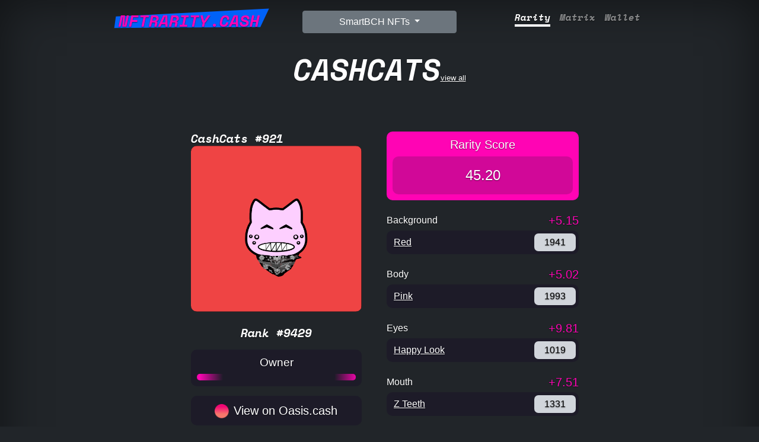

--- FILE ---
content_type: text/html; charset=utf-8
request_url: https://nftrarity.cash/nft/cashcats/punk/921
body_size: 6558
content:
<!doctype html>
<html lang="en" class="h-100">
  <head>
    <meta charset="utf-8">
<meta name="viewport" content="width=device-width, initial-scale=1">
<meta name="description" content="💎 ID: 921
    💎 Rarity Rank: 9429
    💎 Rarity Score: 45.20 | NFT Rarity | NFT Rarity Tool">
<meta name="author" content="Fukuball">


<title>CashCats #921 | NFT Rarity</title>


<!-- Google font -->
<link rel="preconnect" href="https://fonts.googleapis.com">
<link rel="preconnect" href="https://fonts.gstatic.com" crossorigin="">
<link href="https://fonts.googleapis.com/css2?family=Space+Mono:ital,wght@1,700&amp;display=swap" rel="stylesheet" media="all" onload="this.media='all'">

<!-- Bootstrap core CSS -->
<link href="https://cdn.jsdelivr.net/npm/bootstrap@5.1.1/dist/css/bootstrap.min.css" rel="stylesheet" integrity="sha384-F3w7mX95PdgyTmZZMECAngseQB83DfGTowi0iMjiWaeVhAn4FJkqJByhZMI3AhiU" crossorigin="anonymous">
<link rel='stylesheet' href='/stylesheets/style.css?1' />
<link rel="stylesheet" href="https://cdn.jsdelivr.net/npm/bootstrap-icons@1.8.3/font/bootstrap-icons.css">

<!-- Favicons -->
<link href="/images/profile.png" rel="shortcut icon" type="image/png">
<link href="/images/profile@32w.png" rel="icon" type="image/png">
<link href="/images/profile.png" rel="apple-touch-icon">

<meta name="twitter:card" content="summary_large_image" />
<meta name="twitter:site" content="@nftraritybch" />
<meta property="og:url" content="https://nftrarity.cash/nft/cashcats/punk/921" />
<meta property="og:title" content="CashCats #921 | NFTRarity.cash" />
<meta property="og:description" content="💎 ID: 921
    💎 Rarity Rank: 9429
    💎 Rarity Score: 45.20" />
<meta property="og:image" content="https://cashcats.mypinata.cloud/ipfs/QmRc5zbZBfM6S7FDguMKhdJMbCCEgaFrEeAVoxzxnAAZyR/921.png" />


<link rel="prev" href="/nft/cashcats/punk/920" />
<link rel="next" href="/nft/cashcats/punk/922" />


  </head>
  <body class="text-white bg-dark" style="min-height: 100%;">
    
    <div class="container d-flex w-100 p-3 mx-auto flex-column" style="min-height: 100%; max-width: 72em;">
      <header>
   <div class="container">
      <div class="row">
         <div class="col-sm">
            <h3 class="float-md-start mb-2 text-center">
               <a class="brand upper" href="/">
                  <span>NFTRarity.cash</span>
                  <svg viewBox="0 0 240 32" style="transform: rotate(-1.98402deg) scale(1);">
                     <path d="M16.55487235924337 6.785966760316673L233.54054433797683 3.064653993031331L220.31135513840957 29.02966261786182L13.677851163473957 22.997289799385154L16.55487235924337 6.785966760316673Z" style="fill: var(--contrast);"></path>
                  </svg>
               </a>
            </h3>
         </div>
         <div class="col-sm text-center">
            <div class="dropdown">
               <button class="btn btn-secondary dropdown-toggle" type="button" id="dropdownMenuButton1" data-bs-toggle="dropdown" aria-expanded="false">
               SmartBCH NFTs
               </button>
               <ul class="dropdown-menu" id="collectionDropdown" aria-labelledby="dropdownMenuButton1">
                 <input type="text" placeholder="Search.." id="collectionSearch" class="form-control search-text-input" onkeyup="filterCollections()">
		 
                   <li><a class="dropdown-item" href="/nft/gambling-apes-club"><img src="https://ipfs.apes.cash/ipfs/QmNXG6TSr2pVgH1NxoJwbAMLscJVFcHaxB3T9bp7MFByz6/1.png" loading="lazy"  alt="Gambling Apes Club" />Gambling Apes Club</a></li>
		 
                   <li><a class="dropdown-item" href="/nft/cashcats"><img src="https://cashcats.mypinata.cloud/ipfs/QmRc5zbZBfM6S7FDguMKhdJMbCCEgaFrEeAVoxzxnAAZyR/1.png" loading="lazy"  alt="CashCats" />CashCats</a></li>
		 
                   <li><a class="dropdown-item" href="/nft/cattos"><img src="https://nftraritycash.github.io/cattos/png/5333.png" loading="lazy"  alt="Cattos" />Cattos</a></li>
		 
                   <li><a class="dropdown-item" href="/nft/cryptorat"><img src="https://nftrarity.cash/images/cryptorat.gif" loading="lazy"  alt="CryptoRat" />CryptoRat</a></li>
		 
                   <li><a class="dropdown-item" href="/nft/lawpunks"><img src="https://raw.githubusercontent.com/BlockNG-Foundation/LawPunks/main/assets/images/1.png" loading="lazy"  alt="LawPunks" />LawPunks</a></li>
		 
                   <li><a class="dropdown-item" href="/nft/reapers"><img src="https://nftraritycash.github.io/nftassets/reapers-optimized/338.png" loading="lazy"  alt="Reapers" />Reapers</a></li>
		 
                   <li><a class="dropdown-item" href="/nft/queens"><img src="https://nftraritycash.github.io/nftassets/queens-optimized/QmWKHxYNZYcjcNppQNrnGict4ZWQ2sHAuBR2CuwhhxDMmz" loading="lazy"  alt="Thrones - Queens" />Thrones - Queens</a></li>
		 
                   <li><a class="dropdown-item" href="/nft/wenlambo"><img src="https://raw.githubusercontent.com/wenlambotoken/NFTSWenLambo/main/png/2130.png" loading="lazy"  alt="WenLambo" />WenLambo</a></li>
		 
                   <li><a class="dropdown-item" href="/nft/pixelguyclub"><img src="https://raw.githubusercontent.com/NftClubCash/PixelGuyClub/main/png/33.png" loading="lazy"  alt="Pixel Guy Club" />Pixel Guy Club</a></li>
		 
                   <li><a class="dropdown-item" href="/nft/pandaland"><img src="https://api.pandaland.cash/img/prod/8173493677287735296.png" loading="lazy"  alt="PandaLand" />PandaLand</a></li>
		 
                   <li><a class="dropdown-item" href="/nft/fairies"><img src="https://nftrarity.cash/images/fairies.png" loading="lazy"  alt="Modern Fairies" />Modern Fairies</a></li>
		 
                   <li><a class="dropdown-item" href="/nft/meta-army"><img src="https://nftrarity.cash/images/metaarmy.png" loading="lazy"  alt="META Army" />META Army</a></li>
		 
                   <li><a class="dropdown-item" href="/nft/joybots"><img src="https://cong.mypinata.cloud/ipfs/QmQA897mu63ZRN5tg19UtujgoGTB72Abfty8B1GRf9fZ73" loading="lazy"  alt="JOYBOTS" />JOYBOTS</a></li>
		 
                   <li><a class="dropdown-item" href="/nft/poolside-puffers"><img src="https://cong.mypinata.cloud/ipfs/QmeLsgVaQ9uiBAzTXJkD6JPAKnFk7ksVNLgoxuc4ms1QfK" loading="lazy"  alt="Poolside Puffers" />Poolside Puffers</a></li>
		 
                   <li><a class="dropdown-item" href="/nft/shorai"><img src="https://nftraritycash.github.io/nftassets/shorai-optimized/1817.png" loading="lazy"  alt="Shorai" />Shorai</a></li>
		 
                   <li><a class="dropdown-item" href="/nft/forgotten-lads"><img src="https://gateway.ipfs.io/ipfs/QmeStiUNVMRe4db6qeoEeaXR8CDKxprLUqdW9CoUAxoV54/1863.png" loading="lazy"  alt="Forgotten Lads" />Forgotten Lads</a></li>
		 
                   <li><a class="dropdown-item" href="/nft/present-lads"><img src="https://gateway.ipfs.io/ipfs/QmcPoujvVPKoNkvVqenGxhEdkyKTcBZo5F2Kvei6mPJLvv/363.png" loading="lazy"  alt="Present Lads" />Present Lads</a></li>
		 
                   <li><a class="dropdown-item" href="/nft/daiqui-dudes"><img src="https://nft.tropical.finance/nft/47.png" loading="lazy"  alt="Daiqui Dudes" />Daiqui Dudes</a></li>
		 
                   <li><a class="dropdown-item" href="/nft/daiqui-gulls"><img src="https://fatcatbch.com/TROPICAL/NFT/GULLS/175.png" loading="lazy"  alt="Daiqui Gulls" />Daiqui Gulls</a></li>
		 
                   <li><a class="dropdown-item" href="/nft/daiqui-monsters"><img src="https://fatcatbch.com/TROPICAL/NFT/INVESTORSEDITION/36.png" loading="lazy"  alt="Daiqui Monsters" />Daiqui Monsters</a></li>
		 
                   <li><a class="dropdown-item" href="/nft/world-of-masks"><img src="https://raw.githubusercontent.com/WorldOfMasks/data/main/png/6.png" loading="lazy"  alt="World of Masks" />World of Masks</a></li>
		 
                   <li><a class="dropdown-item" href="/nft/lucky-tigers"><img src="https://nftraritycash.github.io/nftassets2/lucky-tigers-optimized/201.png" loading="lazy"  alt="Lucky Tigers" />Lucky Tigers</a></li>
		 
                   <li><a class="dropdown-item" href="/nft/kensho"><img src="https://nftraritycash.github.io/nftassets2/kensho-optimized/99.png" loading="lazy"  alt="Kensho" />Kensho</a></li>
		 
                   <li><a class="dropdown-item" href="/nft/bch-gang"><img src="https://raw.githubusercontent.com/thebchgang/nft/main/images/2.png" loading="lazy"  alt="BCH Gang" />BCH Gang</a></li>
		 
                   <li><a class="dropdown-item" href="/nft/stolen-art"><img src="https://nftrarity.cash/images/stolenart.jpg" loading="lazy"  alt="Stolen Art" />Stolen Art</a></li>
		 
                   <li><a class="dropdown-item" href="/nft/smart-babies"><img src="https://cong.mypinata.cloud/ipfs/QmUT5ux4JHmuNnQ5hcfhMPW3pxLhQNKdwBBaVAM4GYqBou/" loading="lazy"  alt="Smart Babies" />Smart Babies</a></li>
		 
                   <li><a class="dropdown-item" href="/nft/exclusive-kensho"><img src="https://raw.githubusercontent.com/NftClubCash/kensho-exclusive/main/png/1.png" loading="lazy"  alt="Kensho Exclusive NFTs" />Kensho Exclusive NFTs</a></li>
		 
                   <li><a class="dropdown-item" href="/nft/cash-bears"><img src="https://nftraritycash.github.io/nftassets2/cash-bears-optimized/1359.png" loading="lazy"  alt="Cash Bears" />Cash Bears</a></li>
		 
                   <li><a class="dropdown-item" href="/nft/moodies"><img src="https://ipfs.io/ipfs/Qmas8SGoBzBi4J888SUjoPf7xkh4yGmCzdnrYWoC9B2p8S/29.png" loading="lazy"  alt="Moodies" />Moodies</a></li>
		 
                   <li><a class="dropdown-item" href="/nft/big-butt-buddies"><img src="https://ipfs.io/ipfs/bafybeigjgwds2p5qfil3i3wzqjeloqglqutmxohnfedeirenb6qjevyala/14.gif" loading="lazy"  alt="Big Butt Buddies" />Big Butt Buddies</a></li>
		 
                   <li><a class="dropdown-item" href="/nft/punk-apes"><img src="https://backend.punkapes.cash/images/5293.png" loading="lazy"  alt="Punk Apes Club" />Punk Apes Club</a></li>
		 
                   <li><a class="dropdown-item" href="/nft/cackles"><img src="https://nftrarity.cash/images/cackles.gif" loading="lazy"  alt="Cackles" />Cackles</a></li>
		 
                   <li><a class="dropdown-item" href="/nft/first-reapers-summons"><img src="https://nftrarity.cash/images/reapers-summon.jpg" loading="lazy"  alt="First Reapers Summons" />First Reapers Summons</a></li>
		 
                   <li><a class="dropdown-item" href="/nft/pixelitos"><img src="https://freshnfts.mypinata.cloud/ipfs/QmZyRFSSnXa2uiNet1BBmCSoGqqeu66bBJZvFYwB45QQcE/2467.png" loading="lazy"  alt="Pixelitos" />Pixelitos</a></li>
		 
                   <li><a class="dropdown-item" href="/nft/imtired"><img src="https://ipfs.io/ipfs/QmcDPyR9ji6LcHEPkWpnaoEntDd6U5TaDMAuHBjjXfsLxy/174.png" loading="lazy"  alt="I&#39;m Tired NFT" />I&#39;m Tired NFT</a></li>
		 
                   <li><a class="dropdown-item" href="/nft/spacebot"><img src="https://raw.githubusercontent.com/IFWallet/space_bot_static/main/images/6645.png" loading="lazy"  alt="Space Bot" />Space Bot</a></li>
		 
                   <li><a class="dropdown-item" href="/nft/reaperville"><img src="https://raw.githubusercontent.com/Surviville/reaperville/master/png-low-res/1.png" loading="lazy"  alt="Reaperville" />Reaperville</a></li>
		 
                   <li><a class="dropdown-item" href="/nft/purrfect-cats"><img src="https://bafybeidnzozzxhnbxkihj6mc6e64woucb5k22lfwe5alggc6b73jfx6cba.ipfs.nftstorage.link/572.png" loading="lazy"  alt="Purrfect Cats" />Purrfect Cats</a></li>
		 
                   <li><a class="dropdown-item" href="/nft/goblin-town"><img src="https://ipfs.io/ipfs/QmSifFzarzzen5Vv4TWWhpN56VksqZrF3Bmuuc4gdGTEv1/9078.png" loading="lazy"  alt="Goblin.town" />Goblin.town</a></li>
		 
                   <li><a class="dropdown-item" href="/nft/council-of-frogs"><img src="https://raw.githubusercontent.com/shadowkite/council-of-frogs/master/images/1913.png" loading="lazy"  alt="Council of Frogs" />Council of Frogs</a></li>
		 
               </ul>
            </div>
         </div>
         <div class="col-sm">
            <nav class="nav nav-masthead justify-content-center float-md-end">
            
               <a class="nav-link  active " aria-current="page" href="/nft/cashcats">Rarity</a>
               <a class="nav-link " href="/nft/cashcats/matrix">Matrix</a>
               
               <a class="nav-link " href="/nft/cashcats/wallet">Wallet</a>
               
            
            </nav>
         </div>
      </div>
   </div>
</header>
      <main class="px-3" style="min-height: 100%;">
        <a href="/nft/cashcats" class="text-white d-block text-center"><span class="superbig upper text-center d-inline-block">CashCats</span>view all</a>
        <div style="max-width: 42rem; margin-top: 3rem; margin-left: auto; margin-right: auto;">
          <div class="row">
            
            <div class="col-lg-6 col-md-6 col-sm-6 col-12 mb-2" style="padding-left: 30px; padding-right: 30px;">
              <div>
		<h1 class="punk-rank">CashCats #921</h1>
                
		  <img class="punk-avatar cashcats" style=" border-radius: 10px; " src="https://cashcats.mypinata.cloud/ipfs/QmRc5zbZBfM6S7FDguMKhdJMbCCEgaFrEeAVoxzxnAAZyR/921.png" alt="CashCats #921" />
                
                <div class="punk-info text-center mt-4">
                  <h3 class="punk-rank">Rank #9429</h3>
                  

                </div>
              </div>
              <div class="owner-block my-3">
                <h4 class="text-center">Owner</h4>
                <div id="owner_address" class="loading_line"></div>
              </div>
              <div class="mt-3 mb-3">
                <!--
                <div class="punk-description dont-break-out">
                  <p>CashCats</p>

                </div>
                -->
                
                <a class="view-on-link" href="https://oasis.cash/token/0xE765026Cad648785b080E78700cBF6fa1C050d7C/921" target="_blank">
                  <div class="view-on-block text-center">
		    <img class="view-on-icon" src="/images/oasis.png" alt="Oasis Marketplace">
                    View on Oasis.cash
                  </div>
                </a>
                
                
		
                
                
		<div class="row">
                  <div class="col-6" style="padding-right: 5px;">
			  <a class="view-on-link" href="/nft/cashcats/punk/920">
                      <div class="view-on-block text-center">
                        ‹ Previous
                      </div>
                    </a>
		  </div>
                  <div class="col-6" style="padding-left: 5px;">
                    <a class="view-on-link" href="/nft/cashcats/punk/922">
                      <div class="view-on-block text-center">
                        Next ›
                      </div>
		    </a>
                  </div>
                </div>
                <div class="row">
                  <div class="col-6" style="padding-right: 5px;">
                    <a class="view-on-link" href="/nft/cashcats/punk/921/json" target="_blank" rel="nofollow">
                      <div class="view-on-block text-center">
                        JSON
                      </div>
                    </a>
                  </div>
                  <div class="col-6" style="padding-left: 5px;">
			  <a class="view-on-link" href="/nft/cashcats/punk/921/similar">
                      <div class="view-on-block text-center">
                        Similar
                      </div>
                    </a>
                  </div>
                </div>
		
              </div>
            </div>
            <div class="col-lg-6 col-md-6 col-sm-6 col-12 mb-2" >
              <div class="rarity-score-block">
                <h4 class="text-center">Rarity Score</h4>
                <div class="rarity-score-sum">
                    45.20
                </div>
              </div>
              
                <div class="mt-4">
                  <div class="row">
                    <div class="col-6">
                      <h3 class="trait-type">Background</h3>
                    </div>
                    <div class="col-6 trait-type-rarity">
                      +5.15
                    </div>
                  </div>
                  <div class="d-flex trait-value-block">
                    <div class="flex-grow-1 trait-value">
                      
                        
			  <a href="/nft/cashcats?traits=0_Red" class="text-white">Red</a>
			  
                          
                      
                    </div>
                    <div class="trait-value-count">
                      
                        1941
                      
                    </div>
                  </div>
                </div>
              
                <div class="mt-4">
                  <div class="row">
                    <div class="col-6">
                      <h3 class="trait-type">Body</h3>
                    </div>
                    <div class="col-6 trait-type-rarity">
                      +5.02
                    </div>
                  </div>
                  <div class="d-flex trait-value-block">
                    <div class="flex-grow-1 trait-value">
                      
                        
			  <a href="/nft/cashcats?traits=1_Pink" class="text-white">Pink</a>
			  
                          
                      
                    </div>
                    <div class="trait-value-count">
                      
                        1993
                      
                    </div>
                  </div>
                </div>
              
                <div class="mt-4">
                  <div class="row">
                    <div class="col-6">
                      <h3 class="trait-type">Eyes</h3>
                    </div>
                    <div class="col-6 trait-type-rarity">
                      +9.81
                    </div>
                  </div>
                  <div class="d-flex trait-value-block">
                    <div class="flex-grow-1 trait-value">
                      
                        
			  <a href="/nft/cashcats?traits=2_Happy%20Look" class="text-white">Happy Look</a>
			  
                          
                      
                    </div>
                    <div class="trait-value-count">
                      
                        1019
                      
                    </div>
                  </div>
                </div>
              
                <div class="mt-4">
                  <div class="row">
                    <div class="col-6">
                      <h3 class="trait-type">Mouth</h3>
                    </div>
                    <div class="col-6 trait-type-rarity">
                      +7.51
                    </div>
                  </div>
                  <div class="d-flex trait-value-block">
                    <div class="flex-grow-1 trait-value">
                      
                        
			  <a href="/nft/cashcats?traits=3_Z%20Teeth" class="text-white">Z Teeth</a>
			  
                          
                      
                    </div>
                    <div class="trait-value-count">
                      
                        1331
                      
                    </div>
                  </div>
                </div>
              
                <div class="mt-4">
                  <div class="row">
                    <div class="col-6">
                      <h3 class="trait-type">Collar</h3>
                    </div>
                    <div class="col-6 trait-type-rarity">
                      +12.25
                    </div>
                  </div>
                  <div class="d-flex trait-value-block">
                    <div class="flex-grow-1 trait-value">
                      
                        
			  <a href="/nft/cashcats?traits=4_Bandana" class="text-white">Bandana</a>
			  
                          
                      
                    </div>
                    <div class="trait-value-count">
                      
                        816
                      
                    </div>
                  </div>
                </div>
              
                <div class="mt-4">
                  <div class="row">
                    <div class="col-6">
                      <h3 class="trait-type">Accessory</h3>
                    </div>
                    <div class="col-6 trait-type-rarity">
                      +2.48
                    </div>
                  </div>
                  <div class="d-flex trait-value-block">
                    <div class="flex-grow-1 trait-value">
                      
		      <a href="/nft/cashcats?traits=5_None" class="text-white">None (Missing Trait)</a><!--<span data-bs-toggle="tooltip" title="The Rarest"><i class="bi bi-suit-diamond-fill"></i></span>-->
                        
                      
                    </div>
                    <div class="trait-value-count">
                      
                        4036
                      
                    </div>
                  </div>
                </div>
              
                <div class="mt-4">
                  <div class="row">
                    <div class="col-6">
                      <h3 class="trait-type">OG</h3>
                    </div>
                    <div class="col-6 trait-type-rarity">
                      +1.06
                    </div>
                  </div>
                  <div class="d-flex trait-value-block">
                    <div class="flex-grow-1 trait-value">
                      
		      <a href="/nft/cashcats?traits=6_None" class="text-white">None (Missing Trait)</a><!--<span data-bs-toggle="tooltip" title="The Rarest"><i class="bi bi-suit-diamond-fill"></i></span>-->
                        
                      
                    </div>
                    <div class="trait-value-count">
                      
                        9458
                      
                    </div>
                  </div>
                </div>
              
              
              <div class="mt-4">
                <div class="row">
                  <div class="col-6">
                    <h3 class="trait-type">Attribute Count</h3>
                  </div>
                  <div class="col-6 trait-type-rarity">
                    +1.92
                  </div>
                </div>
                <div class="d-flex trait-value-block">
                  <div class="flex-grow-1 trait-value">
                    

                      <a href="/nft/cashcats?attribute_count=5" class="text-white">5</a>
		        
                    
                  </div>
                  <div class="trait-value-count">
                    5213
                  </div>
                </div>
              </div>
              
            </div>
            
          </div>
        </div>
      </main>
    </div>
    <footer class="text-center text-white">
  <!-- Grid container -->
  <div class="container">
    <!-- Section: Links -->
    <section class="mt-1">
      <!-- Grid row-->
      <div class="row text-center d-flex justify-content-center pt-3">
        <!-- Grid column -->
        <div class="col-md-2 my-1">
          <h6 class="text-uppercase font-weight-bold">
            <a href="/about" class="text-white">About</a>
          </h6>
        </div>
        <!-- Grid column -->

        <!-- Grid column -->
        <div class="col-md-2 my-1">
          <h6 class="text-uppercase font-weight-bold">
            <a href="/contact" class="text-white">Contact</a>
          </h6>
        </div>
        <!-- Grid column -->
      </div>
      <!-- Grid row-->
    </section>
    <!-- Section: Links -->

    <hr class="my-3" />

    <!-- Section: Text -->
    <section class="mt-4 mb-2">
      <div class="row d-flex justify-content-center">
        <div class="col-lg-8">
          <p>Tip Jar: 0x61Bf430311EF44B57b9bf449a78167Bd23d22843</p>
        </div>
      </div>
    </section>
    <!-- Section: Text -->

    <!-- Section: Social -->
    <section class="text-center mb-4">
      <a href="https://twitter.com/nftraritybch" target="_blank" class="text-white"><i class="bi bi-twitter"></i></a>
      <a href="https://t.me/nft_qwerty" target="_blank" class="text-white mx-5"><i class="bi bi-telegram"></i></a>
      <a href="https://github.com/nftraritycash" target="_blank" class="text-white"><i class="bi bi-github"></i></a>
    </section>
    <!-- Section: Social -->
  </div>
  <!-- Grid container -->

  <div class="text-center p-3" style="background-color: rgba(0, 0, 0, 0.2)">
    <a class="text-white" href="https://nftrarity.cash/">NFTRarity.cash</a>
  </div>
</footer>
<!-- Global site tag (gtag.js) - Google Analytics -->
<script async src="https://www.googletagmanager.com/gtag/js?id=G-PH2WVQNNZ5"></script>
<script>
  window.dataLayer = window.dataLayer || [];
  function gtag(){dataLayer.push(arguments);}
  gtag('js', new Date());

  gtag('config', 'G-PH2WVQNNZ5');

function filterCollections() {
  var input, filter, ul, li, a, i;
  input = document.getElementById("collectionSearch");
  filter = input.value.toUpperCase();
  div = document.getElementById("collectionDropdown");
  a = div.getElementsByTagName("a");
  for (i = 0; i < a.length; i++) {
    txtValue = a[i].textContent || a[i].innerText;
    if (txtValue.toUpperCase().indexOf(filter) > -1) {
      a[i].style.display = "";
    } else {
      a[i].style.display = "none";
    }
  }
}

</script>
<script src="https://cdn.jsdelivr.net/npm/bootstrap@5.1.1/dist/js/bootstrap.bundle.min.js" integrity="sha384-/bQdsTh/da6pkI1MST/rWKFNjaCP5gBSY4sEBT38Q/9RBh9AH40zEOg7Hlq2THRZ" crossorigin="anonymous"></script>
<script src="https://cdn.jsdelivr.net/npm/web3@latest/dist/web3.min.js"></script>
<script src="/scripts/abi.js"></script>
<script>
window.addEventListener('load', function () {

const getLang = () => navigator.language || navigator.browserLanguage || ( navigator.languages || ["en"] ) [0]
var tooltipTriggerList = [].slice.call(document.querySelectorAll('[data-bs-toggle="tooltip"]'))
var tooltipList = tooltipTriggerList.map(function (tooltipTriggerEl) {
  return new bootstrap.Tooltip(tooltipTriggerEl)
})

var tooltipTriggerList = [].slice.call(document.querySelectorAll('[data-bs-toggle="tooltip"]'))
var tooltipList = tooltipTriggerList.map(function (tooltipTriggerEl) {
  return new bootstrap.Tooltip(tooltipTriggerEl)
})

    web3 = new Web3(window.ethereum || "wss://smartbch.fountainhead.cash/ws/mainnet");//Web3.givenProvider

const getNetworkId = async () => {
  const currentChainId = await web3.eth.net.getId()
  return currentChainId
}

const switchNetwork = async (chainId) => {

  const currentChainId = await getNetworkId()
  
  if (currentChainId !== chainId) {
    try {
      await web3.currentProvider.request({
        method: 'wallet_switchEthereumChain',
          params: [{ chainId: Web3.utils.toHex(chainId) }],
        });
    } catch (switchError) {
      // This error code indicates that the chain has not been added to MetaMask.
      if (switchError.code === 4902) {
        alert('add this chain id')
      }
    }
  }
}

if(getNetworkId() !== 10000)//smartbch 10000
{
  switchNetwork(10000)
}

async function whoOwnThisToken() {
    const contract = new web3.eth.Contract(abi, "0xE765026Cad648785b080E78700cBF6fa1C050d7C");
    // Don't forget to use await and .call()
    const owner = await contract.methods.ownerOf(921).call();
	var owner_address = document.getElementById('owner_address')
	owner_address.textContent = owner
	owner_address.classList.remove("loading_line");
}
whoOwnThisToken()





});
</script>
  <script defer src="https://static.cloudflareinsights.com/beacon.min.js/vcd15cbe7772f49c399c6a5babf22c1241717689176015" integrity="sha512-ZpsOmlRQV6y907TI0dKBHq9Md29nnaEIPlkf84rnaERnq6zvWvPUqr2ft8M1aS28oN72PdrCzSjY4U6VaAw1EQ==" data-cf-beacon='{"version":"2024.11.0","token":"78c47dabee4c46d3b1d01f6f7c92432a","r":1,"server_timing":{"name":{"cfCacheStatus":true,"cfEdge":true,"cfExtPri":true,"cfL4":true,"cfOrigin":true,"cfSpeedBrain":true},"location_startswith":null}}' crossorigin="anonymous"></script>
</body>
</html>


--- FILE ---
content_type: text/css; charset=UTF-8
request_url: https://nftrarity.cash/stylesheets/style.css?1
body_size: 2755
content:
/*
 * Base structure
 */

 :root {
  --gray-50: #F9FAFB;
  --gray-100: #F3F4F6;
  --gray-200: #E5E7EB;
  --gray-300: #D1D5DB;
  --gray-400: #9CA3AF;
  --gray-500: #6B7280;
  --gray-600: #4B5563;
  --gray-700: #374151;
  --gray-800: #232B37;
  --gray-900: #16191E;
  --white: #FFFFFF;
  --gray: var(--gray-400);
  --black: #000000;
  --primary: #FF04B4;
  --primary-dark: #1D1B28;
  --contrast: #0062F9;
  --danger: #EF4444;
  --red: #F87171;
  --semi-white: rgba(255, 255, 255, 0.2);
  --semi-primary: rgba(29, 27, 40, .2);
  --semi-primary-strong: rgba(29, 27, 40, .5);
  --spacer: 1rem;
  --size-0: 0.125rem;
  --size-1: 0.25rem;
  --size-2: 0.5rem;
  --size-3: 1rem;
  --size-4: 1.5rem;
  --size-5: 2rem;
  --size-6: 3rem;
  --size-7: 5rem;
  --size-8: 8rem;
  --size-9: 12rem;
  --content-width: 60rem;
  --font-family-title: 'Space Mono',monospace,-apple-system,BlinkMacSystemFont,'Segoe UI','Roboto','Oxygen','Ubuntu','Cantarell','Fira Sans','Droid Sans','Helvetica Neue',sans-serif;
  --font-family-body: Montserrat,-apple-system,BlinkMacSystemFont,'Segoe UI','Roboto','Oxygen','Ubuntu','Cantarell','Fira Sans','Droid Sans','Helvetica Neue',sans-serif;
  --font-size-xs: .409rem;
  --font-size-sm: .6875rem;
  --font-size-base: .8125rem;
  --font-size-md: 1rem;
  --font-size-lg: 1.25rem;
  --font-size-xl: 1.5rem;
  --font-size-xxl: 2rem;
  --font-size-xxxl: 3.2rem;
  --font-weight-base: 400;
  --font-weight-bold: 700;
  --letter-spacing-sm: 0.05em;
  --letter-spacing-lg: 0.2em;
  --line-height-heading: 1.3;
  --line-height-flow: 1.5;
  --text-light: var(--gray);
  --border-color: var(--gray-700);
  --border-color-dark: var(--primary-dark);
  --border: 1px solid var(--border-color);
  --border-dark: 1px solid var(--border-color-dark);
  --border-thick: 3px;
  --border-radius: var(--size-2);
  --border-radius-sm: var(--size-1);
  --shadow: 0px var(--size-1) var(--size-4) rgba(0, 0, 0, 0.25);
  --shadow-primary: 0px var(--size-1) var(--size-4) var(--semi-primary);
  --shadow-primary-lg: 0px var(--size-2) var(--size-5) var(--semi-primary-strong);
  --speed: .3s;
  --speed-fast: .15s;
  --speed-slow: .8s;
}

body {
  text-shadow: 0 .05rem .1rem rgba(0, 0, 0, .5);
  box-shadow: inset 0 0 5rem rgba(0, 0, 0, .5);
  font-family: var(--font-family-body);
  line-height: 1;
  font-weight: var(--font-weight-base);
  font-size: var(--font-size-base);
  min-height: 100vh;
  display:grid;
  grid-template-rows: 1fr auto;
}

body>* {
  margin: 2px;
}
/*
 * Header
 */

.nav-masthead .nav-link {
  padding: .25rem 0;
  font-weight: 700;
  color: rgba(255, 255, 255, .5);
  background-color: transparent;
  border-bottom: .25rem solid transparent;
}

.nav-masthead .nav-link:hover,
.nav-masthead .nav-link:focus {
  border-bottom-color: rgba(255, 255, 255, .25);
}

.nav-masthead .nav-link + .nav-link {
  margin-left: 1rem;
}

.nav-masthead .active {
  color: #fff;
  border-bottom-color: #fff;
}

/*
 * One Day Punks
 */

.brand, .brand:hover {
  font-family: var(--font-family-title);
  font-style: italic;
  color: var(--primary);
  text-decoration: none;
  position: relative;
}

.brand span {
  position: relative;
  z-index: 1;
}

.brand svg {
  position: absolute;
  top: -10%;
  left: -10%;
  width: 120%;
  height: 120%;
}

.nav-link {
  font-family: var(--font-family-title);
  font-style: italic;
  font-size:1.2em;
}

.upper {
  text-transform: uppercase;
}

.superbig {
  font-size: var(--font-size-xxxl);
  font-family: var(--font-family-title);
  font-weight: 700;
  font-style: italic;
  line-height: var(--line-height-heading);
  margin: var(--size-4) 0;
}

@media (max-width: 575.98px) {
  .brand {
    font-size: calc(1.6rem + .6vw);
  }
  .superbig {
    font-size: var(--font-size-xxl);
    margin: var(--size-3) 0;
  }
  .search {
    margin: 0 0 var(--size-3) 0;
  }
}

.heading {
  font-size: var(--font-size-xxl);
  font-family: var(--font-family-title);
  font-weight: 700;
  font-style: italic;
  line-height: var(--line-height-heading);
  margin: var(--size-4) 0;
}

.input-group {
    position: relative;
    display: flex;
    flex-wrap: wrap;
    align-items: stretch;
}

.wallet .input-group {
  justify-content:center;
}

.search {
  margin: 0 0 var(--size-6) 0;
}

.search fieldset {
  position: relative;
  margin: 0;
  padding: 0;
  max-width: 40rem;
  width: 100%;
  margin-left: auto;
  margin-right: auto;
}

.dropdown-menu .search-text-input, .search .search-text-input {
  width: 100%;
  cursor: pointer;
  position: relative;
  color: var(--white);
  background-color: var(--black);
  appearance: none;
  border-radius: var(--size-5);
  border: var(--border);
  padding: var(--size-3) var(--size-4);
  transition: border-color var(--speed);
  letter-spacing: var(--letter-spacing-sm);
  line-height: inherit;
  font-family: inherit;
  font-size: 100%;
  margin: 0;
}

.dropdown-menu .search-text-input .search .search-text-input:focus {
  box-shadow: 0 0 0 1px var(--gray-700);
  z-index: 51;
  border-color: var(--gray);
  outline: 0;
}
.dropdown-menu .search-text-input {
  width:97%;
  margin:0 auto 8px;
  display:block;
  padding: var(--size-2) var(--size-3);
  position: sticky;
  top: 0;
}
.dropdown-toggle {
  width:260px;
}
.dropdown-menu {
  max-height:568px;
  overflow:auto;
}
.dropdown-item {
  margin: 4px 0;
  padding:4px 8px;
}
.dropdown-item img {
  width:38px;
  height:38px;
  margin-right:8px;
}
.search button {
  z-index: 100;
  -webkit-appearance: button;
  position: absolute;
  padding: var(--size-2);
  top: var(--size-2);
  right: var(--size-3);
  line-height: inherit;
  color: inherit;
  cursor: pointer;
  background-color: transparent;
  background-image: none;
  text-transform: none;
  font-family: inherit;
  font-size: 100%;
  margin: 0;
  border: none;
}
footer .bi {
  font-size:2em;
}
.search footer {
  display: none;
  position: absolute;
  z-index: 51;
  right: var(--size-4);
  border: none;
  padding: var(--size-1);
}
footer {
  margin-top:140px;
  background:#360568;
}
.search .icon {
  width: var(--size-3);
  height: var(--size-3);
  display: block;
  vertical-align: middle;
}

.search select {
  max-width: 20rem;
  margin-top: 20px;
  margin-left: auto;
  margin-right: auto;
  border-radius: var(--size-5);
}

.trait-fileter-btn {
  width: 100%;
  max-width: 20rem;
  margin-top: 20px;
  margin-left: auto;
  margin-right: auto;
  border-radius: var(--size-5);  
}

.trait-fileter-offcanvas {
  background-color: var(--primary-dark); 
  color: var(--white);
}

.punk-avatar {
  width: 100%;
  background-color: #000;
  border-radius: 100%;
  max-height: 280px;
  min-height: auto;
}

.punk-avatar.stolen-art {
  max-height: none;
}

.home .punk-avatar {
  aspect-ratio: 1 / 1;
}

.row.punks .col-lg-3 {
  padding: 0 30px;
}

.punk-info {
  position: relative;
  font-family: var(--font-family-title);
  font-weight: 700;
}

.punk-info .nft-stats {
  display: none;
  margin-top: 16px;
}

.punk-info svg {
  transition: all var(--speed);
  position: absolute;
  top: -10%;
  left: -10%;
  width: 120%;
  height: 120%;
  z-index: -1;
  display: block;
  vertical-align: middle;
}

.punk-info svg.shadow {
  margin-left: -.5rem;
  margin-top: .5rem;
  box-shadow: none!important;
}

a:hover .punk-info svg.shadow {
  margin-top: .325rem;
  margin-left: -.325rem;
  transform: rotate(-9deg) !important; 
}

a:hover .punk-info svg:not(.shadow) {
  margin-top: .125rem;
  margin-left: -.125rem;
  transform: rotate(9deg) !important; 
}

.punk-info span {
  font-size: var(--font-size-md); 
  color: var(--white); 
  text-decoration: none;
}

.punk-description {
  line-height: 1.2rem;
}

.punk-description a {
  text-decoration: none;
  color: var(--primary);
}
.fa-certificate, .bi-patch-check-fill {
  color: var(--bs-yellow);
  font-size:1.3em;
  margin-right:3px;
}
.punk-rank {
  color: var(--white); 
  font-family: var(--font-family-title);
  font-weight: 700;
  font-size: var(--font-size-lg);
  display:inline;
}

.punk-similar-score {
  color: var(--white); 
  font-family: var(--font-family-title);
  font-weight: 700;
  font-size: var(--font-size-md);
}

.page-link {
  font-size: var(--font-size-lg);
  font-family: var(--font-family-title);
  background-color: #000;
  border: 0;
  color: #fff;
}

.page-link:hover, .page-link:focus {
  background-color: var(--primary);
  color: #fff;
}

.page-item.disabled .page-link {
  background-color: #000;
  border: 0;
  color: #fff;
}

.owner-block {
    padding: 10px;
    background: var(--primary-dark);
    border-radius: 10px;
}

.owner-block h4 {
  font-size:1.2rem;
}

.owner-block #owner_address {
  font-size:.82em !important;
    text-align: center;
    font-size: var(--font-size-xl);
    /* padding: 20px; */
    border-radius: 10px;
    background-color: var(--semi-primary);
}

.loading_line{
  max-width:100%;
  height:11px;
  border-radius:7px;
  background-image:linear-gradient( 90deg,var(--primary-dark) 0px,var(--primary) 40px,var(--primary-dark) 80px );
  -webkit-animation:address 1s infinite ease-out;
  animation:address 1s infinite ease-out;
}

@-webkit-keyframes address{0%{background-position:-100px;}40%,100%{background-position:500px;}}
@keyframes address{0%{background-position:-100px;}40%,100%{background-position:500px;}}

.rarity-score-block {
  padding: 10px; 
  background-color: var(--primary);
  border-radius: 10px;
}

.rarity-score-block h4 {
  font-size: var(--font-size-lg);
}

.rarity-score-sum {
  text-align: center;
  font-size: var(--font-size-xl);
  padding: 20px;
  border-radius: 10px;
  background-color: var(--semi-primary);
}

.trait-type {
  font-size: var(--font-size-md);
}

.trait-type-rarity {
  text-align: right; 
  color: var(--primary); 
  font-size: var(--font-size-lg);
}

.trait-value-block {
  background-color: var(--primary-dark); 
  border-radius: 10px;
  padding: 2px;
}

.trait-value {
  padding-left: 10px;
  padding-top: 10px;
  padding-bottom: 10px;
  font-size: var(--font-size-md);
}

.trait-value .bi-suit-diamond-fill, .trait-value .bi-gem {
  color: var(--primary);
  font-size: var(--font-size-base);
}

.trait-value-count {
  background-color: var(--gray-300);
  color: var(--black);
  border-radius: 7px;
  text-align: center;
  width: 70px;
  min-width: 70px;
  height: 30px;
  line-height: 30px;
  font-size: var(--font-size-md);
  margin-top: auto;
  margin-bottom: auto;
  margin-right: 3px;
}

.view-on-block {
  background-color: var(--primary-dark); 
  border-radius: 10px;
  color: var(--white);
  font-size: var(--font-size-lg);
  font-weight: var(--font-weight-base);
  margin-bottom: 10px;
  height: 50px;
  line-height: 50px;
}

.view-on-icon {
  width: 24px;
  height: 24px;
  position: relative;
  top: -1px;
  left: -2px;
}

.view-on-link, .view-on-link:hover {
  color: var(--white);
  text-decoration: none;
}

.tile {
  width: 135px;
  background-color: var(--primary-dark); 
  border-radius: 10px;
  color: var(--white);
  font-size: var(--font-size-lg);
  margin: 10px;
  /*overflow: scroll;*/
  padding: 20px 10px;
}

.tile h5, .tile h4 {
  font-family: var(--font-family-title);
  text-align: center;
}

.tile p {
  font-family: var(--font-family-body);
  text-align: center;
  font-size: var(--font-size-sm);
}

.tile h5 {
  font-size: var(--font-size-base);
}

.tile h4 {
  font-size: var(--font-size-md);
}

.dont-break-out {
  /* These are technically the same, but use both */
  overflow-wrap: break-word;
  word-wrap: break-word;

  -ms-word-break: break-all;
  /* This is the dangerous one in WebKit, as it breaks things wherever */
  word-break: break-all;
  /* Instead use this non-standard one: */
  word-break: break-word;
}

.info h3 {
  margin-top:22px;
}

.info p {
  line-height:1.5em;
  font-size:1.1em;
}

@media only screen and (max-width: 500px){

.punk-avatar {
  min-height: auto;
}

.row.punks .col-lg-3 {
  padding: 0 20px;
}
.nav-masthead {
  margin-top:12px;
}

}


--- FILE ---
content_type: application/javascript; charset=UTF-8
request_url: https://nftrarity.cash/scripts/abi.js
body_size: 732
content:
const abi = JSON.parse('[{"inputs":[],"stateMutability":"nonpayable","type":"constructor"},{"anonymous":false,"inputs":[{"indexed":true,"internalType":"address","name":"owner","type":"address"},{"indexed":true,"internalType":"address","name":"approved","type":"address"},{"indexed":true,"internalType":"uint256","name":"tokenId","type":"uint256"}],"name":"Approval","type":"event"},{"anonymous":false,"inputs":[{"indexed":true,"internalType":"address","name":"owner","type":"address"},{"indexed":true,"internalType":"address","name":"operator","type":"address"},{"indexed":false,"internalType":"bool","name":"approved","type":"bool"}],"name":"ApprovalForAll","type":"event"},{"anonymous":false,"inputs":[{"indexed":true,"internalType":"address","name":"previousOwner","type":"address"},{"indexed":true,"internalType":"address","name":"newOwner","type":"address"}],"name":"OwnershipTransferred","type":"event"},{"anonymous":false,"inputs":[{"indexed":true,"internalType":"address","name":"from","type":"address"},{"indexed":true,"internalType":"address","name":"to","type":"address"},{"indexed":true,"internalType":"uint256","name":"tokenId","type":"uint256"}],"name":"Transfer","type":"event"},{"inputs":[{"internalType":"address","name":"to","type":"address"},{"internalType":"uint256","name":"tokenId","type":"uint256"}],"name":"approve","outputs":[],"stateMutability":"nonpayable","type":"function"},{"inputs":[{"internalType":"address","name":"owner","type":"address"}],"name":"balanceOf","outputs":[{"internalType":"uint256","name":"","type":"uint256"}],"stateMutability":"view","type":"function"},{"inputs":[],"name":"baseURI","outputs":[{"internalType":"string","name":"","type":"string"}],"stateMutability":"view","type":"function"},{"inputs":[{"internalType":"uint256","name":"tokenId","type":"uint256"}],"name":"getApproved","outputs":[{"internalType":"address","name":"","type":"address"}],"stateMutability":"view","type":"function"},{"inputs":[{"internalType":"address","name":"owner","type":"address"},{"internalType":"address","name":"operator","type":"address"}],"name":"isApprovedForAll","outputs":[{"internalType":"bool","name":"","type":"bool"}],"stateMutability":"view","type":"function"},{"inputs":[{"internalType":"address","name":"receiver","type":"address"},{"internalType":"string","name":"tokenURI","type":"string"}],"name":"mintNft","outputs":[{"internalType":"uint256","name":"","type":"uint256"}],"stateMutability":"nonpayable","type":"function"},{"inputs":[],"name":"name","outputs":[{"internalType":"string","name":"","type":"string"}],"stateMutability":"view","type":"function"},{"inputs":[],"name":"owner","outputs":[{"internalType":"address","name":"","type":"address"}],"stateMutability":"view","type":"function"},{"inputs":[{"internalType":"uint256","name":"tokenId","type":"uint256"}],"name":"ownerOf","outputs":[{"internalType":"address","name":"","type":"address"}],"stateMutability":"view","type":"function"},{"inputs":[],"name":"renounceOwnership","outputs":[],"stateMutability":"nonpayable","type":"function"},{"inputs":[{"internalType":"address","name":"from","type":"address"},{"internalType":"address","name":"to","type":"address"},{"internalType":"uint256","name":"tokenId","type":"uint256"}],"name":"safeTransferFrom","outputs":[],"stateMutability":"nonpayable","type":"function"},{"inputs":[{"internalType":"address","name":"from","type":"address"},{"internalType":"address","name":"to","type":"address"},{"internalType":"uint256","name":"tokenId","type":"uint256"},{"internalType":"bytes","name":"_data","type":"bytes"}],"name":"safeTransferFrom","outputs":[],"stateMutability":"nonpayable","type":"function"},{"inputs":[{"internalType":"address","name":"operator","type":"address"},{"internalType":"bool","name":"approved","type":"bool"}],"name":"setApprovalForAll","outputs":[],"stateMutability":"nonpayable","type":"function"},{"inputs":[{"internalType":"bytes4","name":"interfaceId","type":"bytes4"}],"name":"supportsInterface","outputs":[{"internalType":"bool","name":"","type":"bool"}],"stateMutability":"view","type":"function"},{"inputs":[],"name":"symbol","outputs":[{"internalType":"string","name":"","type":"string"}],"stateMutability":"view","type":"function"},{"inputs":[{"internalType":"uint256","name":"index","type":"uint256"}],"name":"tokenByIndex","outputs":[{"internalType":"uint256","name":"","type":"uint256"}],"stateMutability":"view","type":"function"},{"inputs":[{"internalType":"address","name":"owner","type":"address"},{"internalType":"uint256","name":"index","type":"uint256"}],"name":"tokenOfOwnerByIndex","outputs":[{"internalType":"uint256","name":"","type":"uint256"}],"stateMutability":"view","type":"function"},{"inputs":[{"internalType":"uint256","name":"tokenId","type":"uint256"}],"name":"tokenURI","outputs":[{"internalType":"string","name":"","type":"string"}],"stateMutability":"view","type":"function"},{"inputs":[],"name":"totalSupply","outputs":[{"internalType":"uint256","name":"","type":"uint256"}],"stateMutability":"view","type":"function"},{"inputs":[{"internalType":"address","name":"from","type":"address"},{"internalType":"address","name":"to","type":"address"},{"internalType":"uint256","name":"tokenId","type":"uint256"}],"name":"transferFrom","outputs":[],"stateMutability":"nonpayable","type":"function"},{"inputs":[{"internalType":"address","name":"newOwner","type":"address"}],"name":"transferOwnership","outputs":[],"stateMutability":"nonpayable","type":"function"}]')

const nftc_extras_abi = JSON.parse('[{"inputs":[],"stateMutability":"nonpayable","type":"constructor"},{"anonymous":false,"inputs":[{"indexed":true,"internalType":"address","name":"previousOwner","type":"address"},{"indexed":true,"internalType":"address","name":"newOwner","type":"address"}],"name":"OwnershipTransferred","type":"event"},{"anonymous":false,"inputs":[{"indexed":false,"internalType":"address","name":"ca","type":"address"},{"indexed":false,"internalType":"uint256","name":"tokenId","type":"uint256"},{"indexed":false,"internalType":"uint256","name":"newPwrX10k","type":"uint256"}],"name":"powerUpgraded","type":"event"},{"inputs":[],"name":"PARTIAL_PWR_UPGRADEX100","outputs":[{"internalType":"uint256","name":"","type":"uint256"}],"stateMutability":"view","type":"function"},{"inputs":[{"internalType":"address","name":"_ca","type":"address"},{"internalType":"uint16[]","name":"_tokenId","type":"uint16[]"},{"internalType":"uint24[]","name":"_expTokens","type":"uint24[]"}],"name":"bulkUpgradeNfts","outputs":[],"stateMutability":"nonpayable","type":"function"},{"inputs":[{"internalType":"address","name":"","type":"address"}],"name":"discountExpTokensX1k","outputs":[{"internalType":"uint16","name":"","type":"uint16"}],"stateMutability":"view","type":"function"},{"inputs":[{"internalType":"uint256","name":"","type":"uint256"}],"name":"expFor1LvlUpgrdTo","outputs":[{"internalType":"uint24","name":"","type":"uint24"}],"stateMutability":"view","type":"function"},{"inputs":[{"internalType":"address","name":"_ca","type":"address"},{"internalType":"uint16[]","name":"_tokenId","type":"uint16[]"}],"name":"getCurrentLevel","outputs":[{"internalType":"uint8[]","name":"","type":"uint8[]"}],"stateMutability":"view","type":"function"},{"inputs":[{"internalType":"address","name":"_ca","type":"address"},{"internalType":"uint16","name":"_tokenId","type":"uint16"}],"name":"getCurrentLevel","outputs":[{"internalType":"uint8","name":"","type":"uint8"}],"stateMutability":"view","type":"function"},{"inputs":[{"internalType":"address","name":"_ca","type":"address"},{"internalType":"uint8","name":"_level","type":"uint8"}],"name":"getMinPowerForLevel","outputs":[{"internalType":"uint256","name":"","type":"uint256"}],"stateMutability":"view","type":"function"},{"inputs":[{"internalType":"address","name":"_ca","type":"address"},{"internalType":"uint16[]","name":"_tokenId","type":"uint16[]"}],"name":"getPower","outputs":[{"internalType":"uint48[]","name":"","type":"uint48[]"}],"stateMutability":"view","type":"function"},{"inputs":[{"internalType":"uint8","name":"_level","type":"uint8"}],"name":"getUpgradeInfo","outputs":[{"components":[{"internalType":"uint8","name":"levelToUpgradeTo","type":"uint8"},{"internalType":"uint104","name":"expTokensCostInc","type":"uint104"}],"internalType":"struct NftLeveler.UpgradeInfoStruct","name":"","type":"tuple"}],"stateMutability":"view","type":"function"},{"inputs":[{"internalType":"uint8","name":"_level","type":"uint8"}],"name":"getUpgradeInfoIndex","outputs":[{"internalType":"uint8","name":"","type":"uint8"}],"stateMutability":"view","type":"function"},{"inputs":[{"internalType":"address","name":"_ca","type":"address"},{"internalType":"uint16","name":"_tokenId","type":"uint16"}],"name":"getUpgradeInfoIndex","outputs":[{"internalType":"uint8","name":"","type":"uint8"}],"stateMutability":"view","type":"function"},{"inputs":[],"name":"owner","outputs":[{"internalType":"address","name":"","type":"address"}],"stateMutability":"view","type":"function"},{"inputs":[],"name":"renounceOwnership","outputs":[],"stateMutability":"nonpayable","type":"function"},{"inputs":[{"internalType":"address","name":"_ca","type":"address"},{"internalType":"uint16","name":"_tokenId","type":"uint16"}],"name":"setCurrentLevel","outputs":[],"stateMutability":"nonpayable","type":"function"},{"inputs":[{"internalType":"uint24[102]","name":"_newArray","type":"uint24[102]"}],"name":"setExpFor1LvlUpgrdTo","outputs":[],"stateMutability":"nonpayable","type":"function"},{"inputs":[{"internalType":"address","name":"_ca","type":"address"},{"internalType":"uint64","name":"_minPwrX10kLvl0","type":"uint64"},{"internalType":"uint64","name":"_powerFactorPerLevelX10k","type":"uint64"}],"name":"setMinPowerForAllLevels","outputs":[],"stateMutability":"nonpayable","type":"function"},{"inputs":[{"internalType":"uint8[]","name":"_levelToUpgradeToInAscendingOrder","type":"uint8[]"},{"internalType":"uint24[]","name":"_upgradeIncCost","type":"uint24[]"}],"name":"setUpgradeInfo","outputs":[],"stateMutability":"nonpayable","type":"function"},{"inputs":[],"name":"setUpgradeInfoStandard","outputs":[],"stateMutability":"nonpayable","type":"function"},{"inputs":[{"internalType":"address","name":"newOwner","type":"address"}],"name":"transferOwnership","outputs":[],"stateMutability":"nonpayable","type":"function"},{"inputs":[{"internalType":"address","name":"_ca","type":"address"},{"internalType":"uint16","name":"_tokenId","type":"uint16"},{"internalType":"uint24","name":"_expTokens","type":"uint24"}],"name":"upgrade1Nft","outputs":[],"stateMutability":"nonpayable","type":"function"}]')
